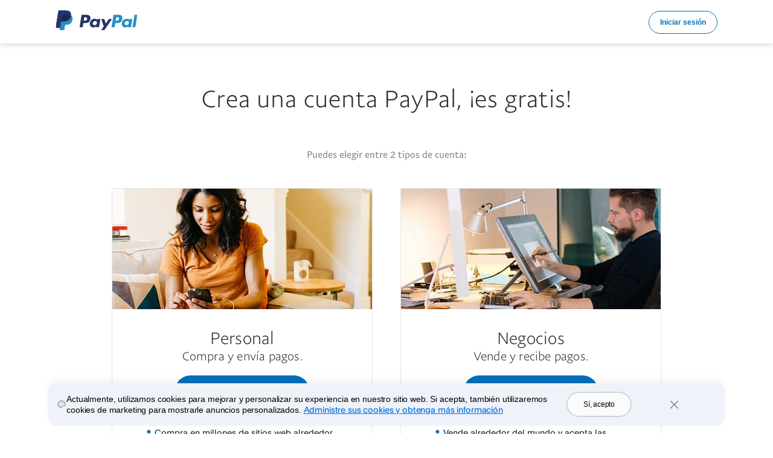

--- FILE ---
content_type: text/html; charset=utf-8
request_url: https://www.sandbox.paypal.com/gt/webapps/mpp/account-selection
body_size: 7786
content:


<!DOCTYPE html>
<html lang="es-GT" class="no-js" data-device-type="dedicated">
  <head>
    
      
  <title>Regístrese en PayPal</title>

<meta http-equiv="X-UA-Compatible" content="IE=edge" />
<meta name="robots" content="NOODP"/>
<meta charset="UTF-8" />
<meta name="application-name" content="PayPal" />
<meta name="msapplication-task" content="name=My Account;action-uri=https://www.sandbox.paypal.com/gt/myaccount/summary;icon-uri=https://www.paypalobjects.com/webstatic/icon/favicon.ico" />
<meta name="msapplication-task" content="name=Send Money;action-uri=https://www.sandbox.paypal.com/gt/webapps/mpp/send-money-online;icon-uri=https://www.paypalobjects.com/webstatic/icon/favicon.ico" />
<meta name="msapplication-task" content="name=Request Money;action-uri=https://www.sandbox.paypal.com/gt/webapps/mpp/requesting-payments;icon-uri=https://www.paypalobjects.com/webstatic/icon/favicon.ico" />
<meta name="description" content="" />
<meta name="theme-color" content="#009cde" />




    <meta name="robots" content="noindex">



  
  


<link rel="canonical" href="https://www.sandbox.paypal.com/gt/webapps/mpp/account-selection" />
     







<meta name="twitter:card" content="summary"><meta name="twitter:site" content="@paypal"><meta name="twitter:title" content="Regístrese en PayPal"/><meta name="twitter:image" content="https://www.paypalobjects.com/webstatic/icon/pp258.png"><meta name="twitter:description" content="" />

<meta property="og:url" content="https://www.sandbox.paypal.com/gt/webapps/mpp/account-selection" />
<meta property="og:type" content="website" />
<meta property="og:title" content="Regístrese en PayPal"/><meta property="og:image" content="https://www.paypalobjects.com/webstatic/icon/pp258.png"><meta property="og:description" content="" />




<link rel="preload" as="font" type="font/woff2" crossOrigin="anonymous" href="https://www.paypalobjects.com/digitalassets/c/paypal-ui/fonts/PayPalSansSmall-Regular.woff2" />
<link rel="preload" as="font" type="font/woff2" crossOrigin="anonymous" href="https://www.paypalobjects.com/digitalassets/c/paypal-ui/fonts/PayPalSansBig-Light.woff2" />

<link rel="apple-touch-icon-precomposed" sizes="144x144" href="https://www.paypalobjects.com/webstatic/icon/pp144.png" />
<link rel="apple-touch-icon-precomposed" sizes="114x114" href="https://www.paypalobjects.com/webstatic/icon/pp114.png" />
<link rel="apple-touch-icon-precomposed" sizes="72x72" href="https://www.paypalobjects.com/webstatic/icon/pp72.png" />
<link rel="apple-touch-icon-precomposed" href="https://www.paypalobjects.com/webstatic/icon/pp64.png" />
<link rel="shortcut icon" sizes="196x196" href="https://www.paypalobjects.com/webstatic/icon/pp196.png" />
<link rel="shortcut icon" type="image/x-icon" href="https://www.paypalobjects.com/webstatic/icon/favicon.ico" />
<link rel="icon" type="image/x-icon" href="https://www.paypalobjects.com/webstatic/icon/pp32.png" />

<link rel="dns-prefetch" href="https://www.paypalobjects.com">
<link rel="dns-prefetch" href="https://www.google-analytics.com">



<meta name="viewport" content="width=device-width, initial-scale=1">

<script  nonce="Xr5v/Cz15Ewc98RFue8zdA+5Qwlr74+WkBvSFMuZCrca+CDb"  type="application/ld+json">
  {
  "@context": "http://schema.org/",
  "@type": "Organization",
  "url": "https://www.paypal.com/",
  "logo": "https://www.paypalobjects.com/webstatic/i/logo/rebrand/ppcom.png"
  }
</script>


<style id="antiClickjack">
    html.js body {display: none !important;}
</style>
<script  nonce="Xr5v/Cz15Ewc98RFue8zdA+5Qwlr74+WkBvSFMuZCrca+CDb"  >
  if (self === top || /(paypal\.com|paypal\.cn)$/.test(window.parent.location.hostname)) {var antiClickjack = document.getElementById("antiClickjack");if (antiClickjack) {antiClickjack.parentNode.removeChild(antiClickjack);}} else {top.location = self.location;}
</script>

<link rel="stylesheet" href="https://www.paypalobjects.com/marketing-resources/css/3a/13d0539ec464ee32f44dc22b363ec99b0e72de.css" type="text/css" />

<link rel="stylesheet" href="https://www.paypalobjects.com/marketing-resources/css/46/d051c320e03909781887cf54277c8f4247eaa0.css" type="text/css" />





<link rel="stylesheet" href="https://www.paypalobjects.com/marketing-resources/css/1b/fa89f17d37eb3f97e39b926835ba73c0a3fd63.css" type="text/css" />






<link rel="stylesheet" href="https://www.paypalobjects.com/marketing-resources/css/e8/6193066d3ea8ddb8c1b79e3512c2c1e0a1b1bb.css" type="text/css" />


<style nonce="Xr5v/Cz15Ewc98RFue8zdA+5Qwlr74+WkBvSFMuZCrca+CDb">@font-face{font-family:PayPalOpen;font-weight:450;font-display:swap;font-style:normal;src:url("https://www.paypalobjects.com/paypal-ui/fonts/PayPalOpen-Regular.woff2") format("woff2");}@font-face{font-family:PayPalOpen;font-weight:700;font-display:swap;font-style:normal;src:url("https://www.paypalobjects.com/paypal-ui/fonts/PayPalOpen-Bold.woff2") format("woff2");}body,html{font-family:PayPalOpen,Helvetica Neue,Arial,sans-serif;}</style>
<link rel="preload" as="font" crossOrigin href="https://www.paypalobjects.com/paypal-ui/fonts/PayPalOpen-Regular.woff2" type="font/woff2">
<link rel="preload" as="font" crossOrigin href="https://www.paypalobjects.com/paypal-ui/fonts/PayPalOpen-Bold.woff2" type="font/woff2">
<link rel="apple-touch-icon" sizes="64x64" href="https://www.paypalobjects.com/webstatic/icon/pp64.png">
<link rel="apple-touch-icon" sizes="72x72" href="https://www.paypalobjects.com/webstatic/icon/pp72.png">
<link rel="apple-touch-icon" sizes="114x114" href="https://www.paypalobjects.com/webstatic/icon/pp114.png">
<link rel="apple-touch-icon" sizes="144x144" href="https://www.paypalobjects.com/webstatic/icon/pp144.png">
<link rel="apple-touch-icon" sizes="258x258" href="https://www.paypalobjects.com/webstatic/icon/pp144.png">
<link rel="icon" sizes="32x32" href="https://www.paypalobjects.com/webstatic/icon/pp32.png">
<link rel="shortcut icon" sizes="32x32" href="https://www.paypalobjects.com/webstatic/icon/favicon.ico" type="image/x-icon">
<link rel="shortcut icon" sizes="196x196" href="https://www.paypalobjects.com/webstatic/icon/pp196.png">
<link href="https://www.paypalobjects.com/globalnav/css/main--ZMYI8oo.css" rel="stylesheet">
<style nonce="Xr5v/Cz15Ewc98RFue8zdA+5Qwlr74+WkBvSFMuZCrca+CDb">button,hr,input{overflow:visible}progress,sub,sup{vertical-align:baseline}[type="checkbox"],[type="radio"],legend{box-sizing:border-box;padding:0}html{box-sizing:border-box;font-synthesis:style small-caps;-webkit-text-size-adjust:100%;line-height:1.15}*,:after,:before{box-sizing:inherit}body,html{height:100%}body{-webkit-font-smoothing:antialiased;-moz-osx-font-smoothing:grayscale;margin:0}details,main{display:block}h1{font-size:2em;margin:.67em 0}hr{box-sizing:content-box;height:0}code,kbd,pre,samp{font-family:monospace;font-size:1em}a{background-color:transparent}abbr[title]{border-bottom:none;text-decoration:underline;-webkit-text-decoration:underline dotted;text-decoration:underline dotted}b,strong{font-weight:bolder}small{font-size:80%}sub,sup{font-size:75%;line-height:0;position:relative}sub{bottom:-0.25em}sup{top:-0.5em}img{border-style:none}button,input,optgroup,select,textarea{font-family:inherit;font-size:100%;line-height:1.15;margin:0}button,select{text-transform:none}[type="button"],[type="reset"],[type="submit"],button{-webkit-appearance:button}[type="button"]::-moz-focus-inner,[type="reset"]::-moz-focus-inner,[type="submit"]::-moz-focus-inner,button::-moz-focus-inner{border-style:none;padding:0}[type="button"]:-moz-focusring,[type="reset"]:-moz-focusring,[type="submit"]:-moz-focusring,button:-moz-focusring{outline:ButtonText dotted 1px}fieldset{padding:.35em .75em .625em}legend{color:inherit;display:table;max-width:100%;white-space:normal}textarea{overflow:auto}[type="number"]::-webkit-inner-spin-button,[type="number"]::-webkit-outer-spin-button{height:auto}[type="search"]{-webkit-appearance:textfield;outline-offset:-2px}[type="search"]::-webkit-search-decoration{-webkit-appearance:none}::-webkit-file-upload-button{-webkit-appearance:button;font:inherit}summary{display:list-item}[hidden],template{display:none}</style>
<script nonce="Xr5v/Cz15Ewc98RFue8zdA+5Qwlr74+WkBvSFMuZCrca+CDb">window.__GLOBAL_NAV_CONTEXT_HEADER__ = {"config":{"useMinimalHeader":true,"rtl":false,"smbRebrand":false,"compactHeader":false,"theme":"white","foundationTheme":"regular","fptiTracking":{"xe":"103881,103872","xt":"115584,115538"}},"content":{"minimalHeader":{"labelMenuButton":"Menu","labelClose":"Close","logo":{"logoName":"paypal_legacy_full","target":"_self","id":"2tpZAqFMcVSpRGlq9NQGZ8","text":"Logo de PayPal","href":"/gt/home","url":"https://www.paypalobjects.com/digitalassets/c/website/logo/full-text/pp_fc_hl.svg","mobileImageURL":"https://www.paypalobjects.com/paypal-ui/logos/svg/paypal-mark-color.svg"},"headerButtons":[{"clickEventName":"SignUp_CTA","isLoggedIn":false,"theme":"SMB and LE","id":"ul-btn","text":"Iniciar sesión","href":"/signin","color":"secondary","target":"_self","amplitudeKey":"ul-btn"}]},"sublistMobile":[]},"hosted_by":"FILE_SYSTEM","version":"legacy"};</script>
<script src="https://www.paypalobjects.com/globalnav/js/main-St8b25jc.js" type="module"></script><style nonce="Xr5v/Cz15Ewc98RFue8zdA+5Qwlr74+WkBvSFMuZCrca+CDb">@font-face{font-family:PayPalOpen;font-weight:450;font-display:swap;font-style:normal;src:url("https://www.paypalobjects.com/paypal-ui/fonts/PayPalOpen-Regular.woff2") format("woff2");}@font-face{font-family:PayPalOpen;font-weight:700;font-display:swap;font-style:normal;src:url("https://www.paypalobjects.com/paypal-ui/fonts/PayPalOpen-Bold.woff2") format("woff2");}body,html{font-family:PayPalOpen,Helvetica Neue,Arial,sans-serif;}</style>
<link rel="preload" as="font" crossOrigin href="https://www.paypalobjects.com/paypal-ui/fonts/PayPalOpen-Regular.woff2" type="font/woff2">
<link rel="preload" as="font" crossOrigin href="https://www.paypalobjects.com/paypal-ui/fonts/PayPalOpen-Bold.woff2" type="font/woff2">
<link rel="apple-touch-icon" sizes="64x64" href="https://www.paypalobjects.com/webstatic/icon/pp64.png">
<link rel="apple-touch-icon" sizes="72x72" href="https://www.paypalobjects.com/webstatic/icon/pp72.png">
<link rel="apple-touch-icon" sizes="114x114" href="https://www.paypalobjects.com/webstatic/icon/pp114.png">
<link rel="apple-touch-icon" sizes="144x144" href="https://www.paypalobjects.com/webstatic/icon/pp144.png">
<link rel="apple-touch-icon" sizes="258x258" href="https://www.paypalobjects.com/webstatic/icon/pp144.png">
<link rel="icon" sizes="32x32" href="https://www.paypalobjects.com/webstatic/icon/pp32.png">
<link rel="shortcut icon" sizes="32x32" href="https://www.paypalobjects.com/webstatic/icon/favicon.ico" type="image/x-icon">
<link rel="shortcut icon" sizes="196x196" href="https://www.paypalobjects.com/webstatic/icon/pp196.png">
<link href="https://www.paypalobjects.com/globalnav/css/main--ZMYI8oo.css" rel="stylesheet">
<style nonce="Xr5v/Cz15Ewc98RFue8zdA+5Qwlr74+WkBvSFMuZCrca+CDb">button,hr,input{overflow:visible}progress,sub,sup{vertical-align:baseline}[type="checkbox"],[type="radio"],legend{box-sizing:border-box;padding:0}html{box-sizing:border-box;font-synthesis:style small-caps;-webkit-text-size-adjust:100%;line-height:1.15}*,:after,:before{box-sizing:inherit}body,html{height:100%}body{-webkit-font-smoothing:antialiased;-moz-osx-font-smoothing:grayscale;margin:0}details,main{display:block}h1{font-size:2em;margin:.67em 0}hr{box-sizing:content-box;height:0}code,kbd,pre,samp{font-family:monospace;font-size:1em}a{background-color:transparent}abbr[title]{border-bottom:none;text-decoration:underline;-webkit-text-decoration:underline dotted;text-decoration:underline dotted}b,strong{font-weight:bolder}small{font-size:80%}sub,sup{font-size:75%;line-height:0;position:relative}sub{bottom:-0.25em}sup{top:-0.5em}img{border-style:none}button,input,optgroup,select,textarea{font-family:inherit;font-size:100%;line-height:1.15;margin:0}button,select{text-transform:none}[type="button"],[type="reset"],[type="submit"],button{-webkit-appearance:button}[type="button"]::-moz-focus-inner,[type="reset"]::-moz-focus-inner,[type="submit"]::-moz-focus-inner,button::-moz-focus-inner{border-style:none;padding:0}[type="button"]:-moz-focusring,[type="reset"]:-moz-focusring,[type="submit"]:-moz-focusring,button:-moz-focusring{outline:ButtonText dotted 1px}fieldset{padding:.35em .75em .625em}legend{color:inherit;display:table;max-width:100%;white-space:normal}textarea{overflow:auto}[type="number"]::-webkit-inner-spin-button,[type="number"]::-webkit-outer-spin-button{height:auto}[type="search"]{-webkit-appearance:textfield;outline-offset:-2px}[type="search"]::-webkit-search-decoration{-webkit-appearance:none}::-webkit-file-upload-button{-webkit-appearance:button;font:inherit}summary{display:list-item}[hidden],template{display:none}</style>
<script nonce="Xr5v/Cz15Ewc98RFue8zdA+5Qwlr74+WkBvSFMuZCrca+CDb">window.__GLOBAL_NAV_CONTEXT_FOOTER__ = {"config":{"loggedIn":false,"rtl":false,"theme":"white","foundationTheme":"regular","brand":"paypal","useHtmlBaseFontSize":true,"hideCountrySelector":false},"content":{"mainLinks":{"list":[{"id":"3qUjYLAjD4sYpjSEFHOoSK","text":"Ayuda","href":"/gt/cshelp/personal","target":"_self"},{"id":"K2cTJiGWGpuvQackQIi4X","text":"Contáctanos","href":"/gt/smarthelp/contact-us","target":"_self"},{"id":"4zGLZZawGj2u3byEPJn7RU","text":"Comisiones","href":"/gt/digital-wallet/paypal-consumer-fees","target":"_self"},{"id":"40e0Ml921yO3BDbPNdIB2D","text":"Seguridad","href":"/gt/webapps/mpp/paypal-safety-and-security","target":"_self"},{"id":"1cFRBqR6ydwtX5J4ojR43E","text":"Comprar","href":"/gt/webapps/mpp/shop/home","target":"_self"}]},"secondaryLinks":{"list":[{"id":"68A3OhU5CJ57CFEXodGrnN","text":"Acerca de PayPal","href":"/gt/webapps/mpp/about","target":"_self"},{"id":"4K31ifwn7UfGi7vgiZGYNX","text":"Newsroom","href":"https://newsroom.latam.paypal-corp.com/","target":"_self"},{"id":"3wglQAPGvqMOi9aMs5LQz9","text":"Empleos","href":"https://careers.pypl.com/home/","target":"_self"}]},"tertiaryLinks":{"list":[{"id":"dLpSKv0OEc7ATjTs5QcUw","text":"© 1999–{{currentYear}}","target":"_self"},{"id":"4wYiIQLMPBtkjYZl8SkeNt","text":"Accesibilidad","href":"/gt/webapps/mpp/accessibility","target":"_self"},{"id":"3c2ywPjIcpyVgOIHR7pDZh","text":"Privacidad","href":"/privacy-center","target":"_self"},{"id":"1iAzdTUgZM5eB85vtQqGX8","text":"Cookies","href":"/myaccount/privacy/cookiePrefs","target":"_self"},{"id":"1hgTHanpqvgC14EUuySWXw","text":"Acuerdos legales","href":"/gt/webapps/mpp/ua/legalhub-full","target":"_self"}]},"country":{"flag":{"href":"/gt/webapps/mpp/country-worldwide","text":"Ver todos los países y regiones","imageUrl":"https://www.paypalobjects.com/webstatic/mktg/icons/sprite_countries_flag4.png","locale":"GT","target":"_self"},"locales":[{"href":"?locale.x=en_GT","text":"English"}]},"footerNotes":[{"text":"PayPal Pte. Ltd. tiene licencia otorgada por la Autoridad Monetaria de Singapur como Institución de Pago Principal en virtud de la Ley de Servicios de Pago de 2019."}]},"hosted_by":"FILE_SYSTEM","version":"legacy"};</script>
<script src="https://www.paypalobjects.com/globalnav/js/main-St8b25jc.js" type="module"></script></head>
  <body>
    
    
<div id="body" class="">
  





<div id="globalnav-header" data-nav-version="legacy"><header data-building-block="organism" translate="no" data-theme="regular" class="_gn-header_1j7nc_9 _gn-header--enhanced_1j7nc_634"><div><div class="_container_1j7nc_1048 _legacy-header-container_1j7nc_1085"><div class="_pypl-logo-wrapper_1j7nc_1190 undefined"><a href="/gt/home" data-pa-click="{&quot;link&quot;:&quot;Header-Logo-Logo de PayPal&quot;,&quot;event_name&quot;:&quot;ppcom_header_logo_clicked&quot;,&quot;comp&quot;:&quot;globalnavnodeweb&quot;,&quot;space_key&quot;:&quot;SKSVPL&quot;}" data-testid="header-logo" style="background-image: url(https://www.paypalobjects.com/digitalassets/c/website/logo/full-text/pp_fc_hl.svg);" class="_pypl-logo_2a3j6_4">Logo de PayPal</a></div><nav id="main-menu" class="_main-menu_1j7nc_175 _gn-list_1j7nc_19"><ul class="_main-menu__sublist_1j7nc_806"></ul></nav><div data-testid="header-buttons" id="_header-buttons_1j7nc_1104" class="_header-buttons_1j7nc_1104 undefined"><div><a href="/signin" target="_self" id="_ul-btn_1j7nc_1286" role="link" data-pa-click="{&quot;link&quot;:&quot;Header-MainMenu-Iniciar sesión&quot;,&quot;event_name&quot;:&quot;ppcom_header_login_clicked&quot;,&quot;comp&quot;:&quot;globalnavnodeweb&quot;,&quot;space_key&quot;:&quot;SKSVPL&quot;}" class="_pypl-btn_1q7vs_1 _pypl-btn--outline-blue_1q7vs_52 _pypl-btn--small_1q7vs_34">Iniciar sesión</a></div></div></div></div></header></div>
        



<div role="main" id="main" class="containerMobileFullWidth">
    
<section class="white row-fluid panel two-panel">
    <div class="containerCentered">
      <header class="center-text">
        <h1 class="pageHeadline x-large">Crea una cuenta PayPal, ¡es gratis!</h1>
        <p>Puedes elegir entre 2 tipos de cuenta:</p>
      </header>


        <div class="span6 col-sm-6 center-text left_col" id="left_col">
          <div class="col-content">
            <h3 class="center">Personal</h3>
            <h4 class="center">Compra y envía pagos.</h4>
            <form class="signup hide tesla-form" method="POST" action="https://www.sandbox.paypal.com/gt/signup/intent">
              <input type="hidden" name="intent" value="tesla">
              <input id="redirect" type="hidden" name="redirect_url" value="">
              <input type="hidden" name="enableFI" value="true">
              <input type="hidden" name="showOptions" value="false">
              <input type="submit" class="btn center _dot" value="Regístrate sin costo" />
           </form>
            <a class="signup btn center" data-pa-click="account-selection|personal-about-you|sign-up-for-free" href="https://www.sandbox.paypal.com/gt/welcome/signup">Regístrate sin costo</a>

            <ul class="list">
              
<li class="">
                  Compra en millones de sitios web alrededor del mundo
</li>
              
<li class="">
                  Paga solo con tu usuario y contraseña
</li>
              
<li class="">
                  Olvídate de compartir los datos de tus tarjetas en cada compra
</li>
              
<li class="">
                  Si tienes algún problema con tu compra, podrás estar cubierto por la Protección al Comprador
</li>
              



</ul>
          </div>
        </div>

        <div class="span6 col-sm-6 right_col" id="right_col">
          <div class="col-content">
            <h3 class="center">Negocios</h3>
            <h4 class="center">Vende y recibe pagos.</h4>
            <a class="btn center" data-pa-click="account-selection|business|sign-up-for-free" href="https://www.sandbox.paypal.com/gt/bizsignup/entry/">Regístrate sin costo</a>

            <ul class="list">
              
<li class="">
                  Vende alrededor del mundo y acepta las principales tarjetas de crédito
</li>
              
<li class="">
                  Recibe pagos a través de tu sitio web, aplicación o correo electrónico
</li>
              
<li class="">
                  Sin comisiones mensuales o de apertura
</li>
              

</ul>
          </div>
        </div>
    </div>
  </section>
  <section>
    <div class="containerCentered container">
      <img class="block center-block credit-logos" alt="Accepted credit cards" src="https://www.paypalobjects.com/webstatic/mktg/clac_account_selection/logo/logos-clac-card_405x40.png" />
    </div>
  </section>

</div>
  

<div id="globalnav-footer-wrapper" class="global-footer--wrapper" data-theme="regular">
        
          <div id="globalnav-footer" data-nav-version="legacy"><footer data-building-block="organism" id="footer" translate="no" class="_global-footer_eqdw6_2"><div class="_container_eqdw6_1009"><div class="_row_eqdw6_1044"><div class="_col-md-12_eqdw6_1053"><ul class="_footer-main_eqdw6_906"><li data-testid="legacy-country-selector" class="_country-selector_eqdw6_22"><a data-testid="footer-language-0" href="?locale.x=en_GT" data-pa-click="{&quot;link&quot;:&quot;Footer-Locales-English&quot;,&quot;event_name&quot;:&quot;ppcom_footer_locale_clicked&quot;,&quot;comp&quot;:&quot;globalnavnodeweb&quot;,&quot;space_key&quot;:&quot;SKSVPL&quot;}" class="_language_eqdw6_22">English</a></li></ul><ul class="_footer-main_eqdw6_906"><li id="3qUjYLAjD4sYpjSEFHOoSK" class="_global-footer-link_eqdw6_2"><a href="/gt/cshelp/personal" target="_self" data-pa-click="{&quot;link&quot;:&quot;Footer-Ayuda&quot;,&quot;event_name&quot;:&quot;ppcom_footer_link_clicked&quot;,&quot;comp&quot;:&quot;globalnavnodeweb&quot;,&quot;space_key&quot;:&quot;SKSVPL&quot;}">Ayuda</a></li><li id="K2cTJiGWGpuvQackQIi4X" class="_global-footer-link_eqdw6_2"><a href="/gt/smarthelp/contact-us" target="_self" data-pa-click="{&quot;link&quot;:&quot;Footer-Contáctanos&quot;,&quot;event_name&quot;:&quot;ppcom_footer_link_clicked&quot;,&quot;comp&quot;:&quot;globalnavnodeweb&quot;,&quot;space_key&quot;:&quot;SKSVPL&quot;}">Contáctanos</a></li><li id="4zGLZZawGj2u3byEPJn7RU" class="_global-footer-link_eqdw6_2"><a href="/gt/digital-wallet/paypal-consumer-fees" target="_self" data-pa-click="{&quot;link&quot;:&quot;Footer-Comisiones&quot;,&quot;event_name&quot;:&quot;ppcom_footer_link_clicked&quot;,&quot;comp&quot;:&quot;globalnavnodeweb&quot;,&quot;space_key&quot;:&quot;SKSVPL&quot;}">Comisiones</a></li><li id="40e0Ml921yO3BDbPNdIB2D" class="_global-footer-link_eqdw6_2"><a href="/gt/webapps/mpp/paypal-safety-and-security" target="_self" data-pa-click="{&quot;link&quot;:&quot;Footer-Seguridad&quot;,&quot;event_name&quot;:&quot;ppcom_footer_link_clicked&quot;,&quot;comp&quot;:&quot;globalnavnodeweb&quot;,&quot;space_key&quot;:&quot;SKSVPL&quot;}">Seguridad</a></li><li id="1cFRBqR6ydwtX5J4ojR43E" class="_global-footer-link_eqdw6_2"><a href="/gt/webapps/mpp/shop/home" target="_self" data-pa-click="{&quot;link&quot;:&quot;Footer-Comprar&quot;,&quot;event_name&quot;:&quot;ppcom_footer_link_clicked&quot;,&quot;comp&quot;:&quot;globalnavnodeweb&quot;,&quot;space_key&quot;:&quot;SKSVPL&quot;}">Comprar</a></li></ul></div></div><div class="_row_eqdw6_1044"><div class="_col-md-12_eqdw6_1053"><hr class="_hidden-lg-down_eqdw6_902 _primary_eqdw6_896" /></div></div><div class="_row_eqdw6_1044"><div class="_col-md-12_eqdw6_1053"><ul class="_footer-secondary_eqdw6_907 _footer-corplinks_eqdw6_1086"><li id="68A3OhU5CJ57CFEXodGrnN" class="_global-footer-link_eqdw6_2"><a href="/gt/webapps/mpp/about" target="_self" data-pa-click="{&quot;link&quot;:&quot;Footer-Acerca de PayPal&quot;,&quot;event_name&quot;:&quot;ppcom_footer_link_clicked&quot;,&quot;comp&quot;:&quot;globalnavnodeweb&quot;,&quot;space_key&quot;:&quot;SKSVPL&quot;}">Acerca de PayPal</a></li><li id="4K31ifwn7UfGi7vgiZGYNX" class="_global-footer-link_eqdw6_2"><a href="https://newsroom.latam.paypal-corp.com/" target="_self" data-pa-click="{&quot;link&quot;:&quot;Footer-Newsroom&quot;,&quot;event_name&quot;:&quot;ppcom_footer_link_clicked&quot;,&quot;comp&quot;:&quot;globalnavnodeweb&quot;,&quot;space_key&quot;:&quot;SKSVPL&quot;}">Newsroom</a></li><li id="3wglQAPGvqMOi9aMs5LQz9" class="_global-footer-link_eqdw6_2"><a href="https://careers.pypl.com/home/" target="_self" data-pa-click="{&quot;link&quot;:&quot;Footer-Empleos&quot;,&quot;event_name&quot;:&quot;ppcom_footer_link_clicked&quot;,&quot;comp&quot;:&quot;globalnavnodeweb&quot;,&quot;space_key&quot;:&quot;SKSVPL&quot;}">Empleos</a></li></ul><hr class="_hidden-lg-down_eqdw6_902 _secondary_eqdw6_892" /><ul class="_footer-tertiary_eqdw6_908 _copyright-section_eqdw6_1083"><li class="_footer-copyright_eqdw6_925">© 1999–2026</li><li id="4wYiIQLMPBtkjYZl8SkeNt" class="_global-footer-link_eqdw6_2"><a href="/gt/webapps/mpp/accessibility" target="_self" data-pa-click="{&quot;link&quot;:&quot;Footer-Accesibilidad&quot;,&quot;event_name&quot;:&quot;ppcom_footer_link_clicked&quot;,&quot;comp&quot;:&quot;globalnavnodeweb&quot;,&quot;space_key&quot;:&quot;SKSVPL&quot;}">Accesibilidad</a></li><li id="3c2ywPjIcpyVgOIHR7pDZh" class="_global-footer-link_eqdw6_2"><a href="/privacy-center" target="_self" data-pa-click="{&quot;link&quot;:&quot;Footer-Privacidad&quot;,&quot;event_name&quot;:&quot;ppcom_footer_link_clicked&quot;,&quot;comp&quot;:&quot;globalnavnodeweb&quot;,&quot;space_key&quot;:&quot;SKSVPL&quot;}">Privacidad</a></li><li id="1iAzdTUgZM5eB85vtQqGX8" class="_global-footer-link_eqdw6_2"><a href="/myaccount/privacy/cookiePrefs" target="_self" data-pa-click="{&quot;link&quot;:&quot;Footer-Cookies&quot;,&quot;event_name&quot;:&quot;ppcom_footer_link_clicked&quot;,&quot;comp&quot;:&quot;globalnavnodeweb&quot;,&quot;space_key&quot;:&quot;SKSVPL&quot;}">Cookies</a></li><li id="1hgTHanpqvgC14EUuySWXw" class="_global-footer-link_eqdw6_2"><a href="/gt/webapps/mpp/ua/legalhub-full" target="_self" data-pa-click="{&quot;link&quot;:&quot;Footer-Acuerdos legales&quot;,&quot;event_name&quot;:&quot;ppcom_footer_link_clicked&quot;,&quot;comp&quot;:&quot;globalnavnodeweb&quot;,&quot;space_key&quot;:&quot;SKSVPL&quot;}">Acuerdos legales</a></li></ul></div></div><div class="_row_eqdw6_1044"><div class="_col-md-12_eqdw6_1053"><p data-testid="footer-note-0" class="_footer-notes_eqdw6_964">PayPal Pte. Ltd. tiene licencia otorgada por la Autoridad Monetaria de Singapur como Institución de Pago Principal en virtud de la Ley de Servicios de Pago de 2019.</p></div></div></div></footer></div>
        
      </div>
    

<script  nonce="Xr5v/Cz15Ewc98RFue8zdA+5Qwlr74+WkBvSFMuZCrca+CDb" >
  document.addEventListener("DOMContentLoaded",function() {
   var country = "GT";
   var language = "es";
   var nonce = "Xr5v/Cz15Ewc98RFue8zdA+5Qwlr74+WkBvSFMuZCrca+CDb";
   fetch("/" + country.toLowerCase() + "/webapps/mpp/rest/cookie-banner/" + country + "/" + language).then((response) => {
    response.json().then(result => {
      if(result && result.cookieBanner && result.cookieBanner.html) {
        document.querySelector('head').insertAdjacentHTML('beforeend', result.cookieBanner.css);
        document.querySelector('body').insertAdjacentHTML('beforeend', result.cookieBanner.html);
        setTimeout(function(){
          const cookieBannerJs = document.createElement('script');
          cookieBannerJs.setAttribute('nonce', nonce);
          cookieBannerJs.innerHTML = result.cookieBanner.js.replace(/^<script[^>]*>|<\/script>$/g, '');
          document.getElementsByTagName('body')[0].appendChild(cookieBannerJs);
          setTimeout(()=>{
            if (typeof window.bindGdprEvents === 'function') {
              window.bindGdprEvents();
            }
          }, 20);
        }, 20);
      }
    });
   }).catch(error => null);
  });
</script>



</div>


    
<!--[if lte IE 9]>
 <script src="https://www.paypalobjects.com/marketing-resources/js/b2/f34e53f94c2a6fb2a579294142f824ea64fad5.js"></script> 
<![endif]-->



<script  nonce="Xr5v/Cz15Ewc98RFue8zdA+5Qwlr74+WkBvSFMuZCrca+CDb"  >
    var PP_GLOBAL_JS_STRINGS = {
        "CLOSE": "Close",
        "TOGGLE_FULL_SCREEN": "Toggle Full Screen",
        "NO_PLAY_VIDEO": "Your browser cannot play this video",
        "CLICK_TO_PLAY": "Paused. Click to play.",
        "PLAY": "Play",
        "PAUSE": "Pause",
        "PLAY_OR_PAUSE": "Play or Pause",
        "MUTE": "Mute",
        "SEEK_VIDEO": "Skip to another location in the video",
        "REWIND": "" || "",
        "RESTART": "" || "",
        "FORWARD": "" || "",

        "MESSAGE_REQUIRED": "Required",
        "MESSAGE_REMOTE": "Please fix this field",
        "MESSAGE_EMAIL": "Please enter a valid email address",
        "MESSAGE_EMAIL_OR_PHONE": "Please enter a valid email address or mobile number",
        "MESSAGE_URL": "Please enter a valid URL",
        "MESSAGE_DATE": "Please enter a valid date",
        "MESSAGE_DATEISO": "Please enter a valid date (ISO)",
        "MESSAGE_NUMBER": "Por favor escribe solo números",
        "MESSAGE_DIGITS": "Por favor ingrese solo dígitos",
        "MESSAGE_CREDITCARD": "Please enter a valid credit card number",
        "MESSAGE_EQUALTO": "Please enter the same value again",
        "MESSAGE_ACCEPT": "Please enter a value with a valid extension",
        "MESSAGE_MAXLENGTH": "Por favor escribe no más de {0} caracteres",
        "MESSAGE_MINLENGTH": "Por favor escribe al menos {0} caracteres",
        "MESSAGE_RANGELENGTH": "Please enter a value between {0} and {1} characters long",
        "MESSAGE_RANGE": "Please enter a value between {0} and {1}",
        "MESSAGE_MAX": "Please enter a value less than or equal to {0}",
        "MESSAGE_MIN": "Please enter a value greater than or equal to {0}",
        "MESSAGE_BADPHONE": "We can't send money to that mobile number. Please use an email address."
    };

    var HOLIDAYS = '';

    var BROWSER_TYPE = 'Chrome';
</script>


 <script src="https://www.paypalobjects.com/marketing-resources/js/05/411dfd96eb7734959f55330ce1a756d3b8befc.js"></script> 



 <script src="https://www.paypalobjects.com/marketing-resources/js/a2/cfd90ad050d2e8b372e4707aa3ccff25d67186.js"></script> 
<script  nonce="Xr5v/Cz15Ewc98RFue8zdA+5Qwlr74+WkBvSFMuZCrca+CDb" >
      var sameHeight = function (elem) {
          var elemHeight = 0;
          $(elem).each(function() {
              $(this).height('auto');
              var currHeight = $(this).height();
              if(currHeight>elemHeight) {
                  elemHeight = currHeight;
              }
          });

          $(elem).height(elemHeight);
      }
      window.onresize = function() {
          sameHeight($('.blue.panel .span6'));
      }
      sameHeight($('.blue.panel .span6'));
      (function() {
        if (window.location.href.indexOf('returnUrl=') > 0) {
          $('.signup').toggle();
          $('a.btn').each(function() {
            var btnUrl = $(this).attr('href'),
            ampsOrQm = (btnUrl.indexOf("?") >= 0 ? "&" : "?");
                    var returnUrl = decodeURIComponent(((window.location.href).split('returnUrl=')[1]).split('&')[0]);
                $(this).attr('href', btnUrl + ampsOrQm + 'returnUrl=' + encodeURIComponent(returnUrl));
                returnUrl += (returnUrl.indexOf("?") >= 0 ? "&" : "?") + "type=consumer";
                $("#redirect").val(returnUrl);
                $('.tesla-form').attr('action','https://www.sandbox.paypal.com/gt/signup/intent?returnUrl=' + encodeURIComponent(returnUrl));
          });
        }
      })();
  </script>



    
<script  nonce="Xr5v/Cz15Ewc98RFue8zdA+5Qwlr74+WkBvSFMuZCrca+CDb"  >
  
  var dataLayer = {

    
    contentCountry: 'GT'.toLowerCase(),

    
    contentLanguage: 'es'.toLowerCase(),

    
    localTimeZone: '',

    
    localTime: (new Date()).toString(),

    
    fptiGuid: 'c576a2f019b0a60094322f26fffad607',

    
    gaCid: '',

    
    gaUid: ''
  };
</script>




<script src="https://www.paypalobjects.com/pa/js/min/pa.js"></script>
      <script  nonce="Xr5v/Cz15Ewc98RFue8zdA+5Qwlr74+WkBvSFMuZCrca+CDb"  >
         (function(){
            var callFpti = function(fptiDataString) {
              PAYPAL.core.pta = PAYPAL.analytics.setup({
                data:fptiDataString,
                trackCPL: true,
                url:'https:\/\/t.paypal.com\/ts'
              });
          };
            var queryStringToObject = function(string) {
              const obj = {};
              if (!string || typeof string === 'undefined') {
                return obj;
              } else if (typeof string === 'object') {
                return string;
              }
              if (string.charAt(0) === '?') {
                string = string.slice(1);
              }
              string = string.replace(/&amp;/g, '&');
              const pairs = string.split('&');
              for (let i = 0; i < pairs.length; i++) {
                const parts = pairs[i].split('=');
                const key = parts.shift();
                const value = parts.join('=');
                obj[key] = decodeURIComponent(value);
              }
              return obj;
            };
            var convertStrToObjAndFilterData = function (dataStr){
              if(!dataStr){
                return {};
              }
              const params = queryStringToObject(dataStr);
              const filterParams = ['comp', 'ccpg', 'rsta', 'page', 'pgrp', 'xe', 'xt', 'pageurl', 'lgin', 'calc', 'lgcook', 'server', 'csci','space_key'];

              const dataObj = Object.keys(params).filter(key => filterParams.includes(key)).reduce((obj, key) => {
                obj[key] = params[key];
                return obj;
              }, {});
              return dataObj;
            };


          if(typeof PAYPAL.analytics !== "undefined") {
            PAYPAL.core = PAYPAL.core || {};
            var  fptiDataString = 'pgrp=main%3Amktg%3A%3Asignup%3Aaccountselect&page=main%3Amktg%3A%3Asignup%3Aaccountselect%3A%3A%3A&qual=&comp=mppnodeweb&tsrce=mppnodeweb&cu=0&ef_policy=ccpa&c_prefs=&pxpguid=&pgst=Unknown&calc=f59677602ee1a&csci=0fc1dfde2fcb45478bed5b13d03b1df3&nsid=-o71oUQuR7OAp37FpUX1kuwCYQyHxmWP&rsta=es_GT&ccpg=gt&pgtf=Nodejs&s=ci&env=sandbox&xe=102453%2C101261%2C101607&xt=109278%2C104379%2C112217&pgld=Unknown&bzsr=main&bchn=mktg&tmpl=account-selection.dust&lgin=out&server=origin&shir=main_mktg__signup&pros=3&lgcook=0&event_props=cu%2Clgin%2Cpage%2Cxe%2Cxt&user_props=cu%2Cxe%2Cxt&event_name=ppcom_page_viewed&page_segment=ppcom&space_key=SKDENK';
            
            if (typeof ga !== 'undefined' && ga !== null) {
                ga(function(tracker) {
                  var gaClientId = tracker.get('clientId');
                  if (gaClientId) {
                    fptiDataString += "&gacook=" + gaClientId;
                  }
                  callFpti(fptiDataString);
                  var modifiedFptiStr = fptiDataString +'&pageurl='+window.location.pathname;
                  PAYPAL.analytics.setCWVData(convertStrToObjAndFilterData(modifiedFptiStr));
                });
            } else {
                callFpti(fptiDataString);
                var modifiedFptiStr = fptiDataString +'&pageurl='+window.location.pathname;
                PAYPAL.analytics.setCWVData(convertStrToObjAndFilterData(modifiedFptiStr));
            }
          }
        }());
      </script>
      <noscript><img src="https://t.paypal.com/ts?nojs=1&pgrp=main%3Amktg%3A%3Asignup%3Aaccountselect&page=main%3Amktg%3A%3Asignup%3Aaccountselect%3A%3A%3A&qual=&comp=mppnodeweb&tsrce=mppnodeweb&cu=0&ef_policy=ccpa&c_prefs=&pxpguid=&pgst=Unknown&calc=f59677602ee1a&csci=0fc1dfde2fcb45478bed5b13d03b1df3&nsid=-o71oUQuR7OAp37FpUX1kuwCYQyHxmWP&rsta=es_GT&ccpg=gt&pgtf=Nodejs&s=ci&env=sandbox&xe=102453%2C101261%2C101607&xt=109278%2C104379%2C112217&pgld=Unknown&bzsr=main&bchn=mktg&tmpl=account-selection.dust&lgin=out&server=origin&shir=main_mktg__signup&pros=3&lgcook=0&event_props=cu%2Clgin%2Cpage%2Cxe%2Cxt&user_props=cu%2Cxe%2Cxt&event_name=ppcom_page_viewed&page_segment=ppcom&space_key=SKDENK" alt="" height="1" width="1" border="0"></noscript>






<script  nonce="Xr5v/Cz15Ewc98RFue8zdA+5Qwlr74+WkBvSFMuZCrca+CDb"  >
    $(document).ready(function(){
        if(window.console || "console" in window) {
            console.log("%c WARNING!!!", "color:#FF8F1C; font-size:40px;");
            console.log("%c This browser feature is for developers only. Please do not copy-paste any code or run any scripts here. It may cause your PayPal account to be compromised.", "color:#003087; font-size:12px;");
            console.log("%c For more information, http://en.wikipedia.org/wiki/Self-XSS", "color:#003087; font-size:12px;");
        }
    });
</script>



<script src="https://www.paypalobjects.com/activation/js/marketingIntentsV2.js" defer></script>

</body>
</html>








--- FILE ---
content_type: text/css
request_url: https://www.paypalobjects.com/marketing-resources/css/e8/6193066d3ea8ddb8c1b79e3512c2c1e0a1b1bb.css
body_size: 1528
content:

#activate-modal p{
	font-size:0.9rem;
}

#left_Col{
	width:46%;
	border-right:1px solid #bfbfbf;
	padding-right:3%;
	float:right;
}

#left_Col ul{
	padding-left:0px;
}

#activate-modal ul li {
	list-style-type:none;
}

#left_Col ul li img{
	float: left;
    max-width: 10%;
	padding: 2% 2% 2% 0;
}

#right_Col{
	float:right;
	width:46%;
	padding-left:3%;
}

#right_Col p{
	margin-top: 2.8em;
}
#right_Col input[type="text"],#right_Col .btn{
	margin:0.8em 0;
	width:100%;
}
#right_Col form{
	margin:0;
}
.form_fields{
	line-height:4em;
}
.video-section{
	clear:both;
	padding-bottom:2em;
	text-align:center;
}
.video-section img{
    max-width: 25px;
	padding:5px 5px 0 0;
}

html[data-device-type="mobile"] #left_Col{
	width: 92%;
	padding: 4% 4% 0 4%;
	border-right:none;
}

html[data-device-type="mobile"] #left_Col ul{
	padding-left:0px;
}

html[data-device-type="mobile"] #left_Col ul li img{
	max-width: 16%;
	padding-right:4%;
}

html[data-device-type="mobile"] #right_Col p{
	margin-top: 0px;
}

@media (orientation : landscape) {
	html[data-device-type="mobile"] #left_Col ul li img{
		max-width: 13%;
		padding-right:2%;
	}
	html[data-device-type="mobile"] #activate-modal p{
		font-size:1rem;
	}
}

@media only screen 
    and (min-device-width : 375px) 
    and (max-device-width : 667px) 
    and (orientation : landscape) 
    and (-webkit-min-device-pixel-ratio : 2)
{ 
	#left_Col ul{
		width:71%;
	}
}


html[data-device-type="mobile"] #right_Col{
		 width: 92%;
		 border-bottom: 1px solid #bfbfbf;
		 padding: 4%;
}

.pal-blue{background-color:#009cde}.pay-blue{background-color:#003087}.pink{background-color:#de0063}.purple{background-color:#640487}.green{background-color:#00cf92}.orange{background-color:#ff9600}.pink,.purple,.green,.orange,.pink *,.purple *,.green *,.orange *,.pay-blue *,.pal-blue *{color:#fff}.block{display:block}.vert-align{vertical-align:middle}.center{margin:0 auto;text-align:center;display:block}.no-wrap{white-space:nowrap}.row-fluid.two-panel.panel .center-text p.subheadline{font-size:16px;font-size:1.14285714rem;width:75%;margin:auto}html[data-device-type=dedicated] .panel.biz .containerCentered{max-width:70%;min-width:910px}.panel.biz header{padding-bottom:30px}.panel.biz .pageHeadline{color:#2c2e2f;padding-bottom:25px}.panel.biz .subheadline{color:#666}.panel.biz .left_col,.panel.biz .right_col{width:47.5%;text-align:center}.panel.biz .left_col img,.panel.biz .right_col img{height:150px}.panel.biz .left_col .btn,.panel.biz .right_col .btn{margin-bottom:20px}.panel.biz .left_col .btn,.panel.biz .right_col .btn,.panel.biz .left_col .btn:hover,.panel.biz .right_col .btn:hover{background-color:#fff;border:1px solid #005ea6;color:#005ea6}.panel.biz .left_col:hover,.panel.biz .right_col:hover{background-color:#F3F3F3;border-bottom:3px solid #0079ad}.panel.biz .left_col:hover .btn,.panel.biz .right_col:hover .btn{background-color:#005ea6;border:1px solid #005ea6;color:#fff}.panel.biz .left_col .icon-logo,.panel.biz .right_col .icon-logo{background-size:60%;background-repeat:no-repeat;max-width:100%;display:block;margin:10px auto 0;background-position:40%}.panel.biz .right_col{margin-left:5%}.panel.biz .right_col .icon-logo{background-image:url('https://www.paypalobjects.com/digitalassets/c/website/marketing/latam/shared/account-selection/icon_bulb-grey_2x.png');height:210px;width:178px}.panel.biz .right_col:hover .icon-logo{background-image:url('https://www.paypalobjects.com/digitalassets/c/website/marketing/latam/shared/account-selection/icon_bulb-blue_2x.png');height:210px;width:178px}.panel.biz .left_col .icon-logo{background-image:url('https://www.paypalobjects.com/digitalassets/c/website/marketing/latam/shared/account-selection/icon_store-grey_2x.png');width:244px;height:210px;margin-top:10px}.panel.biz .left_col:hover .icon-logo{background-image:url('https://www.paypalobjects.com/digitalassets/c/website/marketing/latam/shared/account-selection/icon_store-blue_2x.png');height:210px;width:244px;margin-top:10px}html[data-device-type=portable] .containerMobileFullWidth .panel.biz .containerCentered .left_col,html[data-device-type=portable] .containerMobileFullWidth .panel.biz .containerCentered .right_col{width:49%}html[data-device-type=portable] .containerMobileFullWidth .panel.biz .containerCentered .right_col{margin-left:0;float:right}html[data-device-type=dedicated] header[role=banner].pp-header+#main>section.panel:first-of-type,html[data-device-type=portable] header[role=banner].pp-header+#main>section.panel:first-of-type{padding-top:117px;padding-bottom:0}.panel.row-fluid [class*="span"]:not(.btn),.panel.row-fluid [class*="span"]:last-child:not(.btn){padding:30px}.panel .span6,html[data-device-type="portable"] .panel .span6{border:1px solid #e6e6e6;width:46%;margin-left:8%}.panel .span6 img.icon,html[data-device-type="portable"] .panel .span6 img.icon{max-width:66px;vertical-align:middle;margin:0 auto;text-align:center;display:block;margin-top:-58px;padding-bottom:5px}.panel .span6 img.avatar,html[data-device-type="portable"] .panel .span6 img.avatar{margin:0 auto;text-align:center;display:block;vertical-align:middle;-webkit-border-radius:50%;-moz-border-radius:50%;border-radius:50%;-moz-background-clip:padding;-webkit-background-clip:padding-box;background-clip:padding-box;border:10px solid #e6e6e6;max-width:190px}.panel .span6 h3,html[data-device-type="portable"] .panel .span6 h3{padding-top:20px}.panel .span6 h4,html[data-device-type="portable"] .panel .span6 h4{padding-bottom:20px}.panel .span6 .btn,html[data-device-type="portable"] .panel .span6 .btn{max-width:280px}.panel .span6 ul,html[data-device-type="portable"] .panel .span6 ul{display:block;max-width:280px;margin-top:20px}.panel .span6 ul li,html[data-device-type="portable"] .panel .span6 ul li{margin-left:20px;font-size:14px;font-size:1rem;color:#2c2e2f;padding-bottom:8px}.panel .span6 ul li:last-child,html[data-device-type="portable"] .panel .span6 ul li:last-child{padding-bottom:0}.panel .span6 p,html[data-device-type="portable"] .panel .span6 p{padding:0 0 20px}.panel.biz .span6 h3,html[data-device-type="portable"] .panel.biz .span6 h3{padding:5px 0 0 0}.panel .span6:first-of-type,html[data-device-type="portable"] .panel .span6:first-of-type{margin-left:0}.credit-logos{padding:60px 0}html[data-device-type="mobile"] .panel .span6:first-of-type{margin-bottom:40px}html[data-device-type="mobile"] .credit-logos{padding:0 0 30px 0}html[data-device-type="mobile"] p.subheadline{padding-bottom:0}.row-fluid form.tesla-form{margin-top:0}.row-fluid form.tesla-form .btn{width:100%}html[data-device-type="mobile"] h1.x-large.pageHeadline{font-family:pp-sans-big-regular,Helvetica Neue,Arial,sans-serif;font-size:28px}h1.pageHeadline.x-large{padding-bottom:25px}.row-fluid.panel.white header h1.pageHeadline.x-large+p{color:#808080}

.row-fluid.panel.white header{padding-bottom:30px;text-align:center}.row-fluid.panel.white header .span12{padding:0}.row-fluid.panel.white header h2.pageHeadline{color:#2c2e2f;padding-bottom:25px}.row-fluid.panel.white header h2.pageHeadline+p{color:grey}.row-fluid.panel.white header div>p{font-size:20px}.row-fluid.panel.white .left_col,.row-fluid.panel.white .right_col{color:#2c2e2f;background-repeat:no-repeat;width:47.5%}.row-fluid.panel.white .left_col h3,.row-fluid.panel.white .left_col h4,.row-fluid.panel.white .right_col h3,.row-fluid.panel.white .right_col h4{color:#2c2e2f;padding-top:0}.row-fluid.panel.white .left_col .sideKickHeadline,.row-fluid.panel.white .right_col .sideKickHeadline{color:#2c2e2f;padding:5%}.row-fluid.panel.white .left_col .col-content,.row-fluid.panel.white .right_col .col-content{margin-top:200px}.row-fluid.panel.white .left_col .col-content a.btn,.row-fluid.panel.white .right_col .col-content a.btn{padding:15px 30px;width:60%}html[data-device-type=portable] .row-fluid.panel.white .left_col .col-content a.btn,html[data-device-type=portable] .row-fluid.panel.white .right_col .col-content a.btn{width:100%}.row-fluid.panel.white .left_col .list,.row-fluid.panel.white .right_col .list{list-style-type:none;padding:10px 20px;text-align:left;max-width:none}html[data-device-type=portable] .row-fluid.panel.white .left_col .list,html[data-device-type=portable] .row-fluid.panel.white .right_col .list{padding:0}.row-fluid.panel.white .left_col .list li,.row-fluid.panel.white .right_col .list li{text-indent:-1em}.row-fluid.panel.white .left_col .list li::before,.row-fluid.panel.white .right_col .list li::before{content:"• ";color:#0070ba;font-size:20px}.row-fluid.panel.white .left_col:hover,.row-fluid.panel.white .right_col:hover{background-color:#F3F3F3;border-bottom:3px solid #0079ad}.row-fluid.panel.white .left_col{position:relative}.row-fluid.panel.white .left_col:before{content:'';width:100%;height:200px;position:absolute;top:0;left:0;background-size:cover;background-image:url(https://www.paypalobjects.com/digitalassets/c/website/marketing/latam/shared/account-select-hero-banner/img_main-personal.jpg)}.row-fluid.panel.white .right_col{position:relative;margin-left:5%}.row-fluid.panel.white .right_col:before{content:'';width:100%;height:200px;position:absolute;top:0;left:0;background-size:cover;background-image:url(https://www.paypalobjects.com/digitalassets/c/website/marketing/latam/shared/account-select-hero-banner/img_main-business.jpg)}html[data-device-type=portable] .row-fluid.panel.white .right_col{background-position:60% top}.row-fluid.panel.white form .btn{padding:15px 30px;width:60%;margin:auto}.row-fluid.panel.white footer img{padding-bottom:5%}html[data-device-type=dedicated] .panel .containerCentered{max-width:70%;min-width:910px}html[data-device-type=portable] .containerMobileFullWidth .panel .containerCentered .left_col,html[data-device-type=portable] .containerMobileFullWidth .panel .containerCentered .right_col{width:49%}html[data-device-type=portable] .containerMobileFullWidth .panel .containerCentered .right_col{margin-left:0;float:right}html[data-device-type=mobile] .panel .containerCentered{max-width:70%;min-width:910px}



--- FILE ---
content_type: application/javascript
request_url: https://www.paypalobjects.com/marketing-resources/js/a2/cfd90ad050d2e8b372e4707aa3ccff25d67186.js
body_size: 729
content:
$(function(){0!==$("#sticky-nav").length&&new PAYPAL.Marketing.FloatingBar("#sticky-nav"),$("#jump-bar-select, #fatfooter-select, #nav-bar-select").on("change",function(t){var e=$(t.target).val();e&&(window.location=e)}),$(".expand-rows").on("click",".expander",function(t){t.preventDefault(),t.stopPropagation();var e=$(t.target),n=e.hasClass("expander")?e:e.parent(".expander"),o=n.data("section");n.find(".expand-"+o).toggleClass("open").attr("aria-expanded",function(t,e){return"true"==e?"false":"true"}),n.siblings(".expanding.para-"+o).toggleClass("open")});var t=$(".smart-banner");"undefined"!=typeof Storage?("hide"!==localStorage.getItem("androidSmartBanner")&&t.removeClass("hide"),$(".smart-banner .close").on("click",function(){t.addClass("hide"),localStorage.setItem("androidSmartBanner","hide")})):t.removeClass("hide")});var isMobile={Android:function(){return navigator.userAgent.match(/Android/i)},BlackBerry:function(){return navigator.userAgent.match(/BlackBerry/i)},iPhone:function(){return navigator.userAgent.match(/iPhone/i)},iPad:function(){return navigator.userAgent.match(/iPad/i)},iPod:function(){return navigator.userAgent.match(/iPod/i)},iOS:function(){return navigator.userAgent.match(/iPhone|iPad|iPod/i)},Opera:function(){return navigator.userAgent.match(/Opera Mini/i)},Windows:function(){return navigator.userAgent.match(/IEMobile/i)},any:function(){return isMobile.Android()||isMobile.BlackBerry()||isMobile.iOS()||isMobile.Opera()||isMobile.Windows()}},attachScroll=function(t,o,a){$(t).on("click",function(t){var e=$(this),n=e.attr("data-target")||t.preventDefault()||(href=e.attr("href"))&&href.replace(/.*(?=#[^\s]+$)/,"");0===n.indexOf("#")&&(t.preventDefault(),doScroll(n,o,a))})},doScroll=function(t,e,n,o){var a=e||0,i=$(t).offset(),r=i?i.top:0;o=o||"slow";$("html,body").animate({scrollTop:r+a},o,function(){"function"==typeof n&&n.call(this)})},setSkrollr=function(t,e){for(var n=0,o=e.length;n<o;n++){var a=e[n],i=a[0];css=a[1],t.attr("data-"+i,css)}skrollr&&skrollr.init({smoothScrolling:!1})},animatePopout=function(){var t={},e={},n=0,o=0,a={elm:$($(".sticky-nav-global")[0])};0<a.elm.length&&(t.elm=$(".hero-bg"),t.top=t.elm.length?t.elm.offset().top:0,t.outerheight=t.elm.length?t.elm.outerHeight():0,e.elm=t.elm.find("img"),e.cssTop=e.elm.length?parseInt(e.elm.css("top"),10):0,e.outerheight=e.elm.length?e.elm.outerHeight():0,e.topPosition=e.elm.length?e.elm.position().top:0,a.top=a.elm.offset().top,a.outerheight=a.elm.outerHeight(),a.offsetData=parseInt(a.elm.data("offset")),o=(o=e.cssTop+e.outerheight-(a.top+a.outerheight))<0?-1*o:o,n=a.top-o-a.offsetData,setSkrollr(e.elm,[[n,"top: "+e.cssTop+"px;"],[a.top,"top: "+(e.topPosition-o)+"px;"]]))};$(".hero-bg").hasClass("hero-pop-out")&&!isMobile.any()&&setTimeout(function(){animatePopout()},1e3),$(function(){var t,e;t=$(".panel .span6"),e=0,$(t).each(function(){$(this).height("auto");var t=$(this).height();e<t&&(e=t)}),$(t).height(e),$(".btn-tesla-signup").on("click",function(t){t.preventDefault(),$("#signup_form").submit()})}),function(){var t=window.location.href.split("?");if(1<t.length){for(var e=t[1].split("&"),n=[],o=e.length,a=0;a<o;a++)e[a].indexOf("locale.x=")<0&&n.push(e[a]);if(0<n.length)for(var i=document.querySelectorAll(".footer-main a.language"),r=i.length,l=0;l<r;l++)i[l].href+="&"+n.join("&")}}();